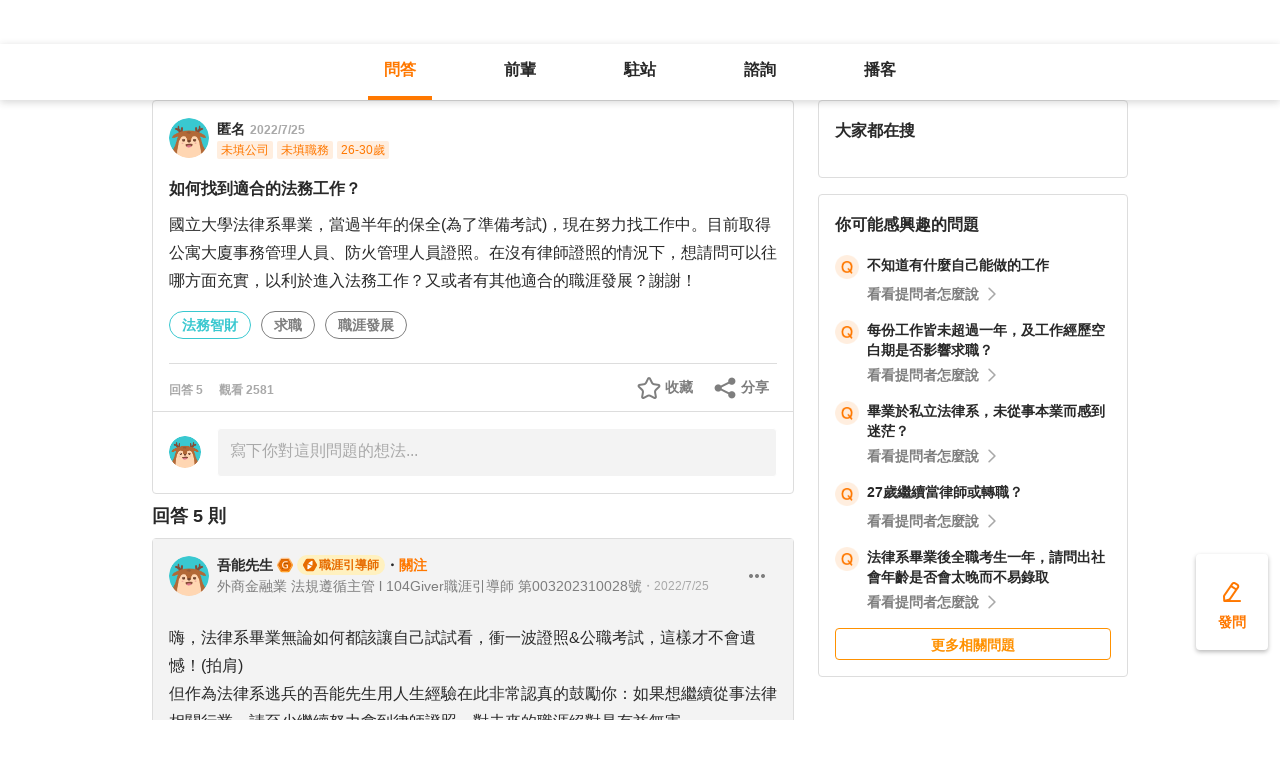

--- FILE ---
content_type: text/html; charset=utf-8
request_url: https://giver.104.com.tw/question/11ee0b69-4301-4c8c-9612-ec3aaffa5531?msgSeq=77715
body_size: 18455
content:

<!DOCTYPE html>
<html lang="zh-Hant-TW">

<head>
	<title>如何找到適合的法務工作？ - 法務智財、求職、職涯發展等職場問題｜104職涯診所</title>
	<link rel="shortcut icon" href="/asset/img/favicon.ico" type="image/ico">

	<link rel="stylesheet" href="/public/css/main.css" />

	<meta name="viewport" content="width=device-width, initial-scale=1.0, minimum-scale=1.0, user-scalable=no">

	<meta http-equiv="X-UA-Compatible" content="IE=edge">
	<meta name="description" content="國立大學法律系畢業，當過半年的保全(為了準備考試)，現在努力找工作中。目前取得公寓大廈事務管理人員、防火管理人員證照。在沒有律師證照的情況下，想請問可以往哪方面充實，以利於進入法務工作？又或者有其他適… - 看更多法務智財、求職,職涯發展等職涯問題，請上 104 職涯診所">
	<meta http-equiv="cache-control" content="no-cache" />
	<meta http-equiv="expires" content="0" />
	<meta http-equiv="pragma" content="no-cache" />
	<meta property="og:site_name" content="104 職涯診所">
	<meta property="og:image" content="https://giver.104.com.tw/asset/img/ogImg/ogImg-2002002000.jpg?v=202601">
	<meta property="og:image:width" content="1200" />
	<meta property="og:image:height" content="1200" />
	<meta property="og:type" content="website">
	<meta property="og:title" content="如何找到適合的法務工作？ - 法務智財、求職、職涯發展等職場問題｜104職涯診所">
	<meta property="og:description" content="國立大學法律系畢業，當過半年的保全(為了準備考試)，現在努力找工作中。目前取得公寓大廈事務管理人員、防火管理人員證照。在沒有律師證照的情況下，想請問可以往哪方面充實，以利於進入法務工作？又或者有其他適… - 看更多法務智財、求職,職涯發展等職涯問題，請上 104 職涯診所">
	<meta property="og:url" content="https://giver.104.com.tw/question/11ee0b69-4301-4c8c-9612-ec3aaffa5531">

	<meta name="twitter:card" content="summary_large_image">
	<meta name="twitter:title" content="如何找到適合的法務工作？ - 法務智財、求職、職涯發展等職場問題｜104職涯診所">
	<meta name="twitter:description" content="國立大學法律系畢業，當過半年的保全(為了準備考試)，現在努力找工作中。目前取得公寓大廈事務管理人員、防火管理人員證照。在沒有律師證照的情況下，想請問可以往哪方面充實，以利於進入法務工作？又或者有其他適… - 看更多法務智財、求職,職涯發展等職涯問題，請上 104 職涯診所">
	<meta name="twitter:image" content="https://giver.104.com.tw/asset/img/ogImg/ogImg-2002002000.jpg?v=202601">
	<meta name="twitter:image:alt" content="國立大學法律系畢業，當過半年的保全(為了準備考試)，現在努力找工作中。目前取得公寓大廈事務管理人員、防火管理人員證照。在沒有律師證照的情況下，想請問可以往哪方面充實，以利於進入法務工作？又或者有其他適… - 看更多法務智財、求職,職涯發展等職涯問題，請上 104 職涯診所">

	<meta name="robots" content="index,follow">
	<link rel="canonical" href="https://giver.104.com.tw/question/11ee0b69-4301-4c8c-9612-ec3aaffa5531">
</head>

<body>
	<div id="APP"><div><div id="giver_heybar"></div><img src="" style="display:none" alt="hiddenImg"/><nav class="navHeybar"><div class="mainNavHeybar"><a href="/questionList" id="h_questionList" class="tabHeybar active" data-gtm-header="Tab-問答">問答</a><a href="/giverList" id="h_giverList" class="tabHeybar" data-gtm-header="Tab-前輩">前輩</a><a href="/eventList" id="h_eventList" class="tabHeybar" data-gtm-header="Tab-駐站">駐站</a><a href="https://resume-clinic.104.com.tw/?utm_source=104&amp;utm_medium=careerclinic_door" id="h_rc" class="tabHeybar" data-gtm-header="Tab-諮詢">諮詢</a><a href="/podcast" id="h_podcast" class="tabHeybar" data-gtm-header="Tab-Podcast">播客</a></div></nav></div><section class="container" style="margin-top:56px"><div class="mobileNavTab mobileNavTab--fixed"><button id="mh_questionList" class="active" data-gtm-header="Tab-問答">問答</button><button id="mh_giverList" class="" data-gtm-header="Tab-前輩">前輩</button><button id="mh_eventList" class="" data-gtm-header="Tab-駐站">駐站</button><button id="mh_rc" class="" data-gtm-header="Tab-諮詢">諮詢</button><button id="mh_podcast" class="" data-gtm-header="Tab-podcast">播客</button></div><div class="questionDetailBreadcrumbBlock"><div class="mainBreadCrumb"><div><a href="/">職涯診所</a><span>/</span></div><div><a href="/questionList/2002002004">法務智財</a><span>/</span></div><div><a href="/question/11ee0b69-4301-4c8c-9612-ec3aaffa5531">如何找到適合的法務工作？</a></div></div></div><div class="containerMain containerMain__twoCol containerMain__twoCol--r-310"><article class="containerMain__main"><section class="askCardSocial__detail__new"><div class="askCardSocial__up__new"><p style="display:none" class="topTag">置頂</p><div class="userInfo"><div class="avatarBlock"><div class="badge"><img src="/asset/img/img-DefaultAvatar.png" class="" style="cursor:default" alt="" title=""/><img class="mentorBorder" style="display:none" src="/asset/img/img_mentor.svg" alt=""/></div></div><dl><dt><div class="nameBlock"><span class="nickname">匿名</span><div class="badgeBlock"><div style="display:none" class="mentorBadgeContainer"><img class="mentorBadgeIcon" src="../../asset/img/imgIcon/icon-career-mentor.svg" alt="mentorBadgeIcon"/><span class="mentorBadge">職涯引導師</span></div></div><span class="questionDate"><a href="https://giver.104.com.tw/question/11ee0b69-4301-4c8c-9612-ec3aaffa5531">2022/7/25</a></span></div></dt><dd style="display:"><span><p class="bgTitle" style="display:none"></p></span><div class="userTag"><span>未填公司</span><span>未填職務</span><span>26-30歲</span></div></dd></dl></div><div class="askQu"><h1 class="title">如何找到適合的法務工作？</h1><div class="ellipsis"><div><p>國立大學法律系畢業，當過半年的保全(為了準備考試)，現在努力找工作中。目前取得公寓大廈事務管理人員、防火管理人員證照。在沒有律師證照的情況下，想請問可以往哪方面充實，以利於進入法務工作？又或者有其他適合的職涯發展？謝謝！</p></div></div><div class="voteActionBlock" style="display:none"><div class="voteWarningDivPc"><p class="voteWarning" style="display:none">投票結果僅代表群眾意見，建議多方評估喔！</p></div><div class="voteInfo" style="display:"><span class="voteCount" style="display:none">0<!-- --> 人投票・</span><span class="voteEndDate">投票已結束</span></div><div class="voteWarningDivMb"><p class="voteWarning" style="display:none">投票結果僅代表群眾意見，建議多方評估喔！</p></div><button class="btnVote" data-gtm-qabtn="查看投票結果">查看投票結果</button><div class="checkVoteResult" style="display:none" data-gtm-qabtn="查看投票結果"><span>查看投票結果</span></div></div><div class="tags" data-gtm-qa="問答-點擊Tag"><span class="tagNew tagNew--first"><a href="https://giver.104.com.tw/questionList/0" id="0">法務智財</a></span><span class="tagNew"><a href="https://giver.104.com.tw/questionList/0/tag/2ysxXyXux" id="0/tag/2ysxXyXux?orderType=latest&amp;dn58=2ysxXyXux&amp;tagType=0">求職</a></span><span class="tagNew"><a href="https://giver.104.com.tw/questionList/0/tag/5PUtnSsUQr7bwmHDW" id="0/tag/5PUtnSsUQr7bwmHDW?orderType=latest&amp;dn58=5PUtnSsUQr7bwmHDW&amp;tagType=0">職涯發展</a></span></div></div><div class="socialBar"><div class="deniedAnswerBlock" style="display:none" data-gtm-qabtn="婉拒回答"><span>婉拒回答</span></div><div class="countBlock"><span class="ansCount" style="display:">回答 <!-- -->5</span><span class="viewCount" style="display:">觀看 <!-- -->2581</span></div><div class="pluginShareTip"><button class="share" data-gtm-qabtn="分享">分享</button><div class="sharePop" style="display:none"><div class="shareShelf"><dl><dt>分享到：</dt><dd><div class="icon icon--line"></div><span>Line</span></dd><dd><div class="icon icon--facebook"></div><span>FaceBook</span></dd><dd><div class="icon icon--twitter"></div><span>Twitter</span></dd><dd><div class="icon icon--copyLink"><div class="icon icon--copyLink"></div></div><span>複製連結</span></dd></dl><div class="shareBoxClose">取消</div></div></div></div><button class="attention" style="display:" data-gtm-qabtn="收藏">收藏</button></div><div class="bottomLine"></div><div class="askCardSocial__wrapReplyInput"><div class="askCardSocial__replyInput"><div class="replyInput replyInput--disable"><div class="replyInput__flex"><div class="avatarBlock"><div class="badge badge__level0--small"><img src="/asset/img/img-DefaultAvatar.png" class="" alt="" title=""/><img class="mentorBorder" style="display:none" src="/asset/img/img_mentor.svg" alt=""/></div></div><div class="replyInput__textarea"><textarea placeholder="寫下你對這則問題的想法..." readonly=""></textarea></div></div></div></div></div></div><div class="msgCountBlock" style="display:"><span>回答 <!-- -->5<!-- --> 則</span></div><div class="askCardSocial__down__new"><div class="askCardSocial__editorReplyDetail"><div class="replyUser"><a href="/profile/NDMxNjYyOA==" style="display:block"></a><div class="avatarBlock"><div class="badge"><img src="/asset/img/img-DefaultAvatar.png" class="replyUser__img" alt="" title=""/><img class="mentorBorder" style="display:none" src="/asset/img/img_mentor.svg" alt=""/></div></div><div class="replyUser__info"><div class="replyUser__name"><span class="name"><a rel="nofollow" href="/profile/NDMxNjYyOA==" style="display:block">吾能先生</a></span><div class="badgeBlock"><img class="identity" src="https://heybar.an9.104.com.tw/img/mfd/20250804174042_giver.svg" alt="Giver職涯志工"/><div style="display:flex" class="mentorBadgeContainer"><img class="mentorBadgeIcon" src="../../asset/img/imgIcon/icon-career-mentor.svg" alt="mentorBadgeIcon"/><span class="mentorBadge">職涯引導師</span></div></div><span class="follow" style="display:">・<b>關注</b></span><a style="display:none" class="date" href="/question/11ee0b69-4301-4c8c-9612-ec3aaffa5531?msgSeq=77732">・<!-- -->2022/7/25</a></div><p style="display:" class="replyUser__company"><span class="title"><a href="/profile/NDMxNjYyOA==" style="display:block"><span>外商金融業 法規遵循主管 l 104Giver職涯引導師 第003202310028號</span></a></span><a class="date" href="/question/11ee0b69-4301-4c8c-9612-ec3aaffa5531?msgSeq=77732">・<!-- -->2022/7/25</a></p></div><div class="replyUser__edit" style="display:"><ul class="tooltips tooltips--topRight tooltips--normal" style="display:none"><li><a rel="nofollow" style="display:none" href="#">刪除</a><a rel="nofollow" style="display:none" href="#">修改</a><a rel="nofollow" style="display:" href="#">檢舉</a></li></ul></div></div><div class="replyVoteTag" style="display:none"><div class="selectedIcon"></div><span></span></div><div class="replyContentTop" style="display:"></div><div class="askAns"><div class="ellipsis" style="cursor:"><div><p>嗨，法律系畢業無論如何都該讓自己試試看，衝一波證照&amp;公職考試，這樣才不會遺憾！(拍肩)<br/>但作為法律系逃兵的吾能先生用人生經驗在此非常認真的鼓勵你：如果想繼續從事法律相關行業，請至少繼續努力拿到律師證照，對未來的職涯絕對是有益無害。<br/><br/>再來進入正題：準備考試還是要吃飯，吃哪鍋飯對未來的職涯會比較有幫助？<br/>為了讓你的工作能夠得心應手以及工作比較開心，我們一定先從自己熟悉/喜歡的工作入手。<br/>請先略過保全經驗，把自己當作無工作經驗新鮮人來檢視：你在大學階段以及準備考試期間，對哪些科目比較有興趣或比較容易取得高分？<br/>法律科目多如牛毛，在這邊不一一列舉科目並分項分析喜歡甚麼科系就去應徵甚麼職缺，不過求職的時候可以朝這幾個方向來思考：<br/>1. 觀察比較熟悉的產業(例如你已經拿到的兩張證照適合做社區秘書以及職業安全衛生人員)，往該職缺或該產業的法務人員進行職缺搜尋。<br/>2. 想要繼續準備考試，所以需要能夠同時念書或者工作不忙的職缺：那可以考慮事務所工作、法官助理或者行政約聘類職缺。<br/>3. 想要往特定產業發展(但從你的問題看起來你還沒有相對偏好)：搜尋該特定產業的法務人員職缺並研究職缺的需求。對新鮮人友善的企業法務工作其實相對較少，你可能需要一些履歷上的修整跟討論以利取得offer喔!!<br/><br/>每種選擇都會有利與弊，不過大致上法律系新人能夠考慮的方向可以從以上三種延展。不從事法律相關行業也沒問題喔！但我覺得你還可以努力一下，希望可以在這行看到新星發光發熱！<br/><br/>吾能先生的履歷診療室由此去<br/>如果有需要也可以來找我聊聊 :)<br/><br/>祝求職順利!!</p></div></div></div><div style="display:"><div class="replyInteractiveCount"><div class="clapCount" style="display:">3<span>人拍手<!-- -->・</span></div><div class="affirmCount" style="display:">3<span>人肯定</span></div></div><div class="clapAnimationBlock" style="z-index:-1"><div></div></div><div class="clapTipBlock" style="display:none"><div class="clapTip"><span>拍一下，給前輩大大的鼓勵！</span><span class="close"></span></div></div><div class="newReplyAction" style="display:"><button class="replyAction__clap" data-gtm-qabtn="拍手">拍手</button><button class="replyAction__affirm" data-gtm-qabtn="肯定" style="display:">肯定</button><button class="replyAction__reply" data-gtm-qabtn="回覆">回覆</button></div><div class="replyLevel2OutsideBlock"><div class="askCardSocial__replyInput" style="display:none"><div class="replyInput"><div class="replyInput__flex"><div class="avatarBlock"><div class="badge badge__level0--small"><img src="/asset/img/img-DefaultAvatar.png" class="" alt="" title=""/><img class="mentorBorder" style="display:none" src="/asset/img/img_mentor.svg" alt=""/></div></div><div class="replyInput__textarea"><textarea placeholder="寫下你的想法..." readonly=""></textarea><i>0<!-- -->/2000</i></div></div><p class="warning"></p><div class="replyInput__btn"><button class="btn btn--small btn--primary">回覆</button></div></div></div></div><div class="askCardSocial__replyInput" style="display:none"><div class="replyInput"><div class="replyInput__flex"><div class="avatarBlock"><div class="badge badge__level0--small"><img src="/asset/img/img-DefaultAvatar.png" class="" alt="" title=""/><img class="mentorBorder" style="display:none" src="/asset/img/img_mentor.svg" alt=""/></div></div><div class="replyInput__textarea"><textarea placeholder="寫下你的想法..." readonly=""></textarea><i>0<!-- -->/2000</i></div></div><p class="warning"></p><div class="replyInput__btn"><button class="btn btn--small btn--primary">回覆</button></div></div></div></div></div><div class="askCardSocial__editorReplyDetail"><div class="replyUser"><a href="/profile/MjgyMzAyMg==" style="display:block"></a><div class="avatarBlock"><div class="badge"><img src="/asset/img/img-DefaultAvatar.png" class="replyUser__img" alt="" title=""/><img class="mentorBorder" style="display:none" src="/asset/img/img_mentor.svg" alt=""/></div></div><div class="replyUser__info"><div class="replyUser__name"><span class="name"><a rel="nofollow" href="/profile/MjgyMzAyMg==" style="display:block">Roger黃</a></span><div class="badgeBlock"><img class="identity" src="https://heybar.an9.104.com.tw/img/mfd/20250804174042_giver.svg" alt="Giver職涯志工"/><div style="display:none" class="mentorBadgeContainer"><img class="mentorBadgeIcon" src="../../asset/img/imgIcon/icon-career-mentor.svg" alt="mentorBadgeIcon"/><span class="mentorBadge">職涯引導師</span></div></div><span class="follow" style="display:">・<b>關注</b></span><a style="display:none" class="date" href="/question/11ee0b69-4301-4c8c-9612-ec3aaffa5531?msgSeq=77714">・<!-- -->2022/7/25</a></div><p style="display:" class="replyUser__company"><span class="title"><a href="/profile/MjgyMzAyMg==" style="display:block"><span>網路行銷業 HR  Supervisor</span></a></span><a class="date" href="/question/11ee0b69-4301-4c8c-9612-ec3aaffa5531?msgSeq=77714">・<!-- -->2022/7/25</a></p></div><div class="replyUser__edit" style="display:"><ul class="tooltips tooltips--topRight tooltips--normal" style="display:none"><li><a rel="nofollow" style="display:none" href="#">刪除</a><a rel="nofollow" style="display:none" href="#">修改</a><a rel="nofollow" style="display:" href="#">檢舉</a></li></ul></div></div><div class="replyVoteTag" style="display:none"><div class="selectedIcon"></div><span></span></div><div class="replyContentTop" style="display:"></div><div class="askAns"><div class="ellipsis" style="cursor:"><div><p>您好:<br/><br/>法律系畢業一般就業取向以律師/司法檢察體系/企業法務為主,前者要有證照,中者要有高考或專技資格,後者則最好需有實務資歷.<br/><br/>當然,在尚未具備證照或經驗情況下,事務所專利助理或公司人資/法務助理都屬於不錯的發展路徑。您既然曾任職大樓保全,又有相關證照,或許往房仲或建設公司契約審核、代書等方向邁進也挺合適的.<br/><br/>當然,法務相關性職工作百百種,但一般不外要任職公務體系,要參加國考錄取,想任職事務所尋求發展,專業證照必不可少,而在企業服務,能拿出涉訟專業或勞資爭議解決等相關經驗更可加分.<br/><br/>~以上提供參考喔~</p></div></div></div><div style="display:"><div class="replyInteractiveCount"><div class="clapCount" style="display:none">0<span>人拍手</span></div><div class="affirmCount" style="display:none">0<span>人肯定</span></div></div><div class="clapAnimationBlock" style="z-index:-1"><div></div></div><div class="clapTipBlock" style="display:none"><div class="clapTip"><span>拍一下，給前輩大大的鼓勵！</span><span class="close"></span></div></div><div class="newReplyAction" style="display:"><button class="replyAction__clap" data-gtm-qabtn="拍手">拍手</button><button class="replyAction__affirm" data-gtm-qabtn="肯定" style="display:">肯定</button><button class="replyAction__reply" data-gtm-qabtn="回覆">回覆</button></div><div class="replyLevel2OutsideBlock"><div class="askCardSocial__replyInput" style="display:none"><div class="replyInput"><div class="replyInput__flex"><div class="avatarBlock"><div class="badge badge__level0--small"><img src="/asset/img/img-DefaultAvatar.png" class="" alt="" title=""/><img class="mentorBorder" style="display:none" src="/asset/img/img_mentor.svg" alt=""/></div></div><div class="replyInput__textarea"><textarea placeholder="寫下你的想法..." readonly=""></textarea><i>0<!-- -->/2000</i></div></div><p class="warning"></p><div class="replyInput__btn"><button class="btn btn--small btn--primary">回覆</button></div></div></div></div><div class="askCardSocial__replyInput" style="display:none"><div class="replyInput"><div class="replyInput__flex"><div class="avatarBlock"><div class="badge badge__level0--small"><img src="/asset/img/img-DefaultAvatar.png" class="" alt="" title=""/><img class="mentorBorder" style="display:none" src="/asset/img/img_mentor.svg" alt=""/></div></div><div class="replyInput__textarea"><textarea placeholder="寫下你的想法..." readonly=""></textarea><i>0<!-- -->/2000</i></div></div><p class="warning"></p><div class="replyInput__btn"><button class="btn btn--small btn--primary">回覆</button></div></div></div></div></div><div class="askCardSocial__editorReplyDetail"><div class="replyUser"><a href="/profile/MTAzNDczMzE=" style="display:block"></a><div class="avatarBlock"><div class="badge badge__level0--small"><img src="/asset/img/img-DefaultAvatar.png" class="replyUser__img" alt="" title=""/><img class="mentorBorder" style="display:none" src="/asset/img/img_mentor.svg" alt=""/></div></div><div class="replyUser__info"><div class="replyUser__name"><span class="name"><a rel="nofollow" href="/profile/MTAzNDczMzE=" style="display:block">王心渝 Lana</a></span><div class="badgeBlock"><div style="display:none" class="mentorBadgeContainer"><img class="mentorBadgeIcon" src="../../asset/img/imgIcon/icon-career-mentor.svg" alt="mentorBadgeIcon"/><span class="mentorBadge">職涯引導師</span></div></div><span class="follow" style="display:">・<b>關注</b></span><a style="display:none" class="date" href="/question/11ee0b69-4301-4c8c-9612-ec3aaffa5531?msgSeq=77715">・<!-- -->2022/7/25</a></div><p style="display:" class="replyUser__company"><span class="title"><a href="/profile/MTAzNDczMzE=" style="display:block"><span>104人力銀行 專案企劃</span></a></span><a class="date" href="/question/11ee0b69-4301-4c8c-9612-ec3aaffa5531?msgSeq=77715">・<!-- -->2022/7/25</a></p></div><div class="replyUser__edit" style="display:"><ul class="tooltips tooltips--topRight tooltips--normal" style="display:none"><li><a rel="nofollow" style="display:none" href="#">刪除</a><a rel="nofollow" style="display:none" href="#">修改</a><a rel="nofollow" style="display:" href="#">檢舉</a></li></ul></div></div><div class="replyVoteTag" style="display:none"><div class="selectedIcon"></div><span></span></div><div class="replyContentTop" style="display:"></div><div class="askAns askAns__limitHeightLess"><div class="ellipsis" style="cursor:"><div><p>Hi,<br/><br/>針對104搜尋「法務人員」，可以搜尋到1000多筆的職缺，如果您想要深入了解行業需要的能力，可以先針對JD頁內中的內容來做分析和統整喔！<br/><br/>在這裡也提供給您工作世界的法務人員頁： <a href="https://guide.104.com.tw/wow/job/2002002004" target="_blank" rel="noopener noreferrer ugc">https://guide.104.com.tw/wow/job/2002002004</a><br/>您可以在這裡找到需要的工作技能、薪資情報、相關職缺，<br/>希望能夠對您有幫助。</p></div></div></div><div class="askCardLoginUnlock" style="margin-top:-0px"><div class="unlockBlock"><button class="unlockBtn" data-gtm-wall="登入解鎖">登入解鎖全部 <!-- -->5<!-- --> 則回答</button><p class="desc">近 2000 位各行各業的 Giver 解答</p><p class="desc">還可以一起加入討論唷！</p><div class="bottom"><p>還沒有 104 帳號嗎？ <a data-gtm-wall="註冊解鎖" href="/register?retRef=">現在去註冊</a></p></div></div></div><div style="display:none"><div class="replyInteractiveCount"><div class="clapCount" style="display:none">0<span>人拍手</span></div><div class="affirmCount" style="display:none">0<span>人肯定</span></div></div><div class="clapAnimationBlock" style="z-index:-1"><div></div></div><div class="clapTipBlock" style="display:none"><div class="clapTip"><span>拍一下，給前輩大大的鼓勵！</span><span class="close"></span></div></div><div class="newReplyAction" style="display:"><button class="replyAction__clap" data-gtm-qabtn="拍手">拍手</button><button class="replyAction__affirm" data-gtm-qabtn="肯定" style="display:">肯定</button><button class="replyAction__reply" data-gtm-qabtn="回覆">回覆</button></div><div class="replyLevel2OutsideBlock"><div class="askCardSocial__replyInput" style="display:none"><div class="replyInput"><div class="replyInput__flex"><div class="avatarBlock"><div class="badge badge__level0--small"><img src="/asset/img/img-DefaultAvatar.png" class="" alt="" title=""/><img class="mentorBorder" style="display:none" src="/asset/img/img_mentor.svg" alt=""/></div></div><div class="replyInput__textarea"><textarea placeholder="寫下你的想法..." readonly=""></textarea><i>0<!-- -->/2000</i></div></div><p class="warning"></p><div class="replyInput__btn"><button class="btn btn--small btn--primary">回覆</button></div></div></div></div><div class="askCardSocial__replyInput" style="display:none"><div class="replyInput"><div class="replyInput__flex"><div class="avatarBlock"><div class="badge badge__level0--small"><img src="/asset/img/img-DefaultAvatar.png" class="" alt="" title=""/><img class="mentorBorder" style="display:none" src="/asset/img/img_mentor.svg" alt=""/></div></div><div class="replyInput__textarea"><textarea placeholder="寫下你的想法..." readonly=""></textarea><i>0<!-- -->/2000</i></div></div><p class="warning"></p><div class="replyInput__btn"><button class="btn btn--small btn--primary">回覆</button></div></div></div></div></div></div><div class="interestedQuestionMobileBlock"><p>你可能感興趣的問題</p><div class="interestedQuestion" id="suggest_39710e8f-f190-4263-b9ca-4111e6cccdce" style="cursor:pointer" data-gtm-qa="相似問題"><div class="topBlock"><div class="leftQaImg"><img src="../../asset/img/badge-q-mark-orange.png"/></div><div class="rightContent"><div class="title"><h2><a href="/question/39710e8f-f190-4263-b9ca-4111e6cccdce">不知道有什麼自己能做的工作</a></h2></div></div></div><div class="bottomBlock"><div class="rightArrowBlock"><span>看看提問者怎麼說</span><div class="rightArrow"></div></div></div></div><div class="interestedQuestion" id="suggest_bd1ab9a5-9a65-4274-a150-68a3409905ff" style="cursor:pointer" data-gtm-qa="相似問題"><div class="topBlock"><div class="leftQaImg"><img src="../../asset/img/badge-q-mark-orange.png"/></div><div class="rightContent"><div class="title"><h2><a href="/question/bd1ab9a5-9a65-4274-a150-68a3409905ff">每份工作皆未超過一年，及工作經歷空白期是否影響求職？</a></h2></div></div></div><div class="bottomBlock"><div class="rightArrowBlock"><span>看看提問者怎麼說</span><div class="rightArrow"></div></div></div></div><div class="interestedQuestion" id="suggest_edabed78-7fba-4997-addf-84403cb3b004" style="cursor:pointer" data-gtm-qa="相似問題"><div class="topBlock"><div class="leftQaImg"><img src="../../asset/img/badge-q-mark-orange.png"/></div><div class="rightContent"><div class="title"><h2><a href="/question/edabed78-7fba-4997-addf-84403cb3b004">畢業於私立法律系，未從事本業而感到迷茫？</a></h2></div></div></div><div class="bottomBlock"><div class="rightArrowBlock"><span>看看提問者怎麼說</span><div class="rightArrow"></div></div></div></div><div class="interestedQuestion" id="suggest_3f76bc6f-5925-48bf-bc4e-8c465fe7ade7" style="cursor:pointer" data-gtm-qa="相似問題"><div class="topBlock"><div class="leftQaImg"><img src="../../asset/img/badge-q-mark-orange.png"/></div><div class="rightContent"><div class="title"><h2><a href="/question/3f76bc6f-5925-48bf-bc4e-8c465fe7ade7">27歲繼續當律師或轉職？</a></h2></div></div></div><div class="bottomBlock"><div class="rightArrowBlock"><span>看看提問者怎麼說</span><div class="rightArrow"></div></div></div></div><div class="interestedQuestion" id="suggest_5469a0d4-89f6-48df-aa89-e5e61affd39e" style="cursor:pointer" data-gtm-qa="相似問題"><div class="topBlock"><div class="leftQaImg"><img src="../../asset/img/badge-q-mark-orange.png"/></div><div class="rightContent"><div class="title"><h2><a href="/question/5469a0d4-89f6-48df-aa89-e5e61affd39e">法律系畢業後全職考生一年，請問出社會年齡是否會太晚而不易錄取</a></h2></div></div></div><div class="bottomBlock"><div class="rightArrowBlock"><span>看看提問者怎麼說</span><div class="rightArrow"></div></div></div></div><a class="btn btn--small btn--secondary" href="/questionList" data-gtm-btn="更多相關問題">更多相關問題</a></div><section class="specificList"><div class="title"><span>問題還沒被解決嗎？邀請GIVER來回答！</span><button class="close"></button></div><div class="specificList__Cards"></div><div class="arrowRightRiver" style="display:"></div><div class="arrowLeftRiver" style="display:none"></div><div class="specific__more"><a href="/giverList">查看更多職場前輩</a></div></section></section></article><article class="containerMain__right containerMain__right"><div><section class="searchCard"><div class="title">找不到想看的內容嗎？</div><div class="inputBox"><input type="text" placeholder="請輸入關鍵字，查詢相關問答或推薦 Giver"/><span class="searchIcon "></span><div class="autoCompleteBox" style="display:none"></div></div><div class="tagsBox"><h3 class="tagTitle">大家都在搜</h3></div></section><div class="ad d-none"><h3 id="ad_title">和軟體工程相關的職缺</h3><div><a class="ad_url_1" href="/questionList" target="_blank"><span id="ad_icon_1" class="d-done">急徵</span><b id="ad_job_1">【管理部】管理部行政主管【管理部】管理部行政主管【管理部】管理部行政主管【管理部】管理部行政主管</b><p id="ad_cust_1">假期國際有限公司</p></a></div><br/><br/><div><a class="ad_url_2" href="/questionList" target="_blank"><span id="ad_icon_2" class="d-done">急徵</span><b id="ad_job_2">【管理部】管理部行政主管</b><p id="ad_cust_2">假期國際有限公司假期國際有限公司假期國際有限公司假期國際有限公司假期國際有限公司假期國際有限公司假期國際有限公司</p></a></div><br/><br/><div><a class="ad_url_3" href="/questionList" target="_blank"><span id="ad_icon_3" class="d-done">急徵</span><b id="ad_job_3">【管理部】管理部行政主管</b><p id="ad_cust_3">假期國際有限公司</p></a></div><br/><br/><div><a class="ad_url_4" href="/questionList" target="_blank"><span id="ad_icon_4" class="d-done">急徵</span><b id="ad_job_4">【管理部】管理部行政主管</b><p id="ad_cust_4">假期國際有限公司</p></a></div><br/><br/><div><a class="ad_url_5" href="/questionList" target="_blank"><span id="ad_icon_5" class="d-none">急徵</span><b id="ad_job_5">【管理部】管理部行政主管</b><p id="ad_cust_5">假期國際有限公司</p></a></div></div><div class="interestedQuestionPcBlock"><p>你可能感興趣的問題</p><div class="interestedQuestion" id="suggest_39710e8f-f190-4263-b9ca-4111e6cccdce" style="cursor:pointer" data-gtm-qa="相似問題"><div class="topBlock"><div class="leftQaImg"><img src="../../asset/img/badge-q-mark-orange.png"/></div><div class="rightContent"><div class="title"><h2><a href="/question/39710e8f-f190-4263-b9ca-4111e6cccdce">不知道有什麼自己能做的工作</a></h2></div></div></div><div class="bottomBlock"><div class="rightArrowBlock"><span>看看提問者怎麼說</span><div class="rightArrow"></div></div></div></div><div class="interestedQuestion" id="suggest_bd1ab9a5-9a65-4274-a150-68a3409905ff" style="cursor:pointer" data-gtm-qa="相似問題"><div class="topBlock"><div class="leftQaImg"><img src="../../asset/img/badge-q-mark-orange.png"/></div><div class="rightContent"><div class="title"><h2><a href="/question/bd1ab9a5-9a65-4274-a150-68a3409905ff">每份工作皆未超過一年，及工作經歷空白期是否影響求職？</a></h2></div></div></div><div class="bottomBlock"><div class="rightArrowBlock"><span>看看提問者怎麼說</span><div class="rightArrow"></div></div></div></div><div class="interestedQuestion" id="suggest_edabed78-7fba-4997-addf-84403cb3b004" style="cursor:pointer" data-gtm-qa="相似問題"><div class="topBlock"><div class="leftQaImg"><img src="../../asset/img/badge-q-mark-orange.png"/></div><div class="rightContent"><div class="title"><h2><a href="/question/edabed78-7fba-4997-addf-84403cb3b004">畢業於私立法律系，未從事本業而感到迷茫？</a></h2></div></div></div><div class="bottomBlock"><div class="rightArrowBlock"><span>看看提問者怎麼說</span><div class="rightArrow"></div></div></div></div><div class="interestedQuestion" id="suggest_3f76bc6f-5925-48bf-bc4e-8c465fe7ade7" style="cursor:pointer" data-gtm-qa="相似問題"><div class="topBlock"><div class="leftQaImg"><img src="../../asset/img/badge-q-mark-orange.png"/></div><div class="rightContent"><div class="title"><h2><a href="/question/3f76bc6f-5925-48bf-bc4e-8c465fe7ade7">27歲繼續當律師或轉職？</a></h2></div></div></div><div class="bottomBlock"><div class="rightArrowBlock"><span>看看提問者怎麼說</span><div class="rightArrow"></div></div></div></div><div class="interestedQuestion" id="suggest_5469a0d4-89f6-48df-aa89-e5e61affd39e" style="cursor:pointer" data-gtm-qa="相似問題"><div class="topBlock"><div class="leftQaImg"><img src="../../asset/img/badge-q-mark-orange.png"/></div><div class="rightContent"><div class="title"><h2><a href="/question/5469a0d4-89f6-48df-aa89-e5e61affd39e">法律系畢業後全職考生一年，請問出社會年齡是否會太晚而不易錄取</a></h2></div></div></div><div class="bottomBlock"><div class="rightArrowBlock"><span>看看提問者怎麼說</span><div class="rightArrow"></div></div></div></div><a class="btn btn--small btn--secondary" href="/questionList" data-gtm-btn="更多相關問題">更多相關問題</a></div></div></article></div></section><div class="overLay overLay--toast" style="display:none"><div class="toast"></div></div><div><div class="goToAsk" data-gtm-nav="發問-move" style="display:"><span class="askPcText">發問</span><div style="display:none" class="askTooltip"><span>免費！任何雜症前輩解</span><span class="close"></span></div></div><div class="goToAskMobileSmall" data-gtm-nav="發問-move" style="display:none"><div class="askTooltip" style="display:none"><span>免費！任何雜症前輩解</span><span class="close"></span></div></div><div class="goToAskMobileLarge" data-gtm-nav="發問-move" style="display:"><span class="largeAskPcText">發問</span><div class="askTooltip" style="display:none"><span>免費！任何雜症前輩解</span><span class="close"></span></div></div><div class="goToTop" style="display:none"><span>返回頂部</span></div><div class="goToTopMobile" style="display:none"></div></div><div class="footer"><div class="service"><a href="/sitemap">服務總覽</a></div><div class="companyInfo"><span class="content">一零四資訊科技股份有限公司 版權所有 © <!-- -->2026</span></div><a href="https://tls.support.104.com.tw/" style="display:block"><div class="tlsNotSupported">2021-10-01 起停止支援 TLS 1.1</div></a></div></div>
	<div id="app-footer"></div>

	<script type="text/javascript" charset="utf-8">
		/* eslint-disable */
		window.serverInfo = {"isLogin":false,"pid":"","nickname":"","companyName":"","jobTitle":"","indCatNo":0,"jobCatNo":0,"birthday":0,"expPeriod":0,"imgFileid":"","blacklistMk":0,"isGlory":0,"description":"","acCenter":"https://accounts.104.com.tw","adminPid":"MTAyNzU5MjM=","main104":"104.com.tw","mobile104":"m.104.com.tw","pda104":"pda.104.com.tw","nabi104":"nabi.104.com.tw/?utm_source=giver&utm_medium=headbar","resume104":"https://resume-clinic.104.com.tw/?utm_source=104&utm_medium=careerclinic_headbar","reviews104":"https://reviews.104.com.tw","guide104":"https://guide.104.com.tw/personality?utm_source=giver&utm_medium=headbar","excludeSpecificPid":["LTE=","LTI=","MTAyNzU5MjM=","MTM3OTYwMzQ=","MTM0MjM2OTY=","MTM0MjM2ODQ=","MTE4MDM2Mg==","OTc2NDcyMg==","MTE2ODI4NzA="],"hadRecommend":false,"question":{"questionId":"11ee0b69-4301-4c8c-9612-ec3aaffa5531","pid":"ZkhJMStvc3loNFQwOWFIcStNdGVxdz09","userIndustryNo":1008001001,"userJobCatNo":2002002004,"userJobExpTime":1,"userBirthday":852048000000,"jobCatNo":2002002004,"title":"如何找到適合的法務工作？","content":"國立大學法律系畢業，當過半年的保全(為了準備考試)，現在努力找工作中。目前取得公寓大廈事務管理人員、防火管理人員證照。在沒有律師證照的情況下，想請問可以往哪方面充實，以利於進入法務工作？又或者有其他適合的職涯發展？謝謝！","createdate":1658713723000,"modifydate":null,"anonymous":true,"memberInfo":{"nickname":"aTCOBUAYa3Z1EGoB1D4OPw==","companyName":"","jobTitle":"","imgFileid":"Xu+pNUxwp7AIUBgCzQy8t4xaMcpVgfec2rXSAAvd22lNY8ie70Qz5J+DpNRXl4oC","pid":"ZkhJMStvc3loNFQwOWFIcStNdGVxdz09","createdate":-1,"modifydate":-1,"indCatNo":1008001001,"jobCatNo":2002002004,"expPeriod":1,"birthday":852048000000,"description":"","isActive":true,"tagMembers":[],"isGlory":0,"blacklistMk":false,"headshotUrl":"https://heybar.an9.104.com.tw/resource/smk7JLTEZ4vv8CMnNd2m7kMnXDX2x3pUpMPcnH1x4HSE9jgoAutsLxkEiRPkTdxFgr7ny9QEV9moopjbUAQ69MM","badges":[]},"viewCount":2581,"attentionCount":0,"isAttention":false,"replyCount":5,"tagInfos":[{"displayName":"求職","tagName":"求職","tagType":0,"tagFrom":0},{"displayName":"職涯發展","tagName":"職涯發展","tagType":0,"tagFrom":0}],"replyInfos":[{"msgSeq":"77732","pkey":"11ee0b69-4301-4c8c-9612-ec3aaffa5531","modifier":"NDMxNjYyOA==","message":"嗨，法律系畢業無論如何都該讓自己試試看，衝一波證照&公職考試，這樣才不會遺憾！(拍肩)\n但作為法律系逃兵的吾能先生用人生經驗在此非常認真的鼓勵你：如果想繼續從事法律相關行業，請至少繼續努力拿到律師證照，對未來的職涯絕對是有益無害。\n\n再來進入正題：準備考試還是要吃飯，吃哪鍋飯對未來的職涯會比較有幫助？\n為了讓你的工作能夠得心應手以及工作比較開心，我們一定先從自己熟悉/喜歡的工作入手。\n請先略過保全經驗，把自己當作無工作經驗新鮮人來檢視：你在大學階段以及準備考試期間，對哪些科目比較有興趣或比較容易取得高分？\n法律科目多如牛毛，在這邊不一一列舉科目並分項分析喜歡甚麼科系就去應徵甚麼職缺，不過求職的時候可以朝這幾個方向來思考：\n1. 觀察比較熟悉的產業(例如你已經拿到的兩張證照適合做社區秘書以及職業安全衛生人員)，往該職缺或該產業的法務人員進行職缺搜尋。\n2. 想要繼續準備考試，所以需要能夠同時念書或者工作不忙的職缺：那可以考慮事務所工作、法官助理或者行政約聘類職缺。\n3. 想要往特定產業發展(但從你的問題看起來你還沒有相對偏好)：搜尋該特定產業的法務人員職缺並研究職缺的需求。對新鮮人友善的企業法務工作其實相對較少，你可能需要一些履歷上的修整跟討論以利取得offer喔!!\n\n每種選擇都會有利與弊，不過大致上法律系新人能夠考慮的方向可以從以上三種延展。不從事法律相關行業也沒問題喔！但我覺得你還可以努力一下，希望可以在這行看到新星發光發熱！\n\n吾能先生的履歷診療室由此去\n如果有需要也可以來找我聊聊 :)\n\n祝求職順利!!","htmlContent":"<p>嗨，法律系畢業無論如何都該讓自己試試看，衝一波證照&amp;公職考試，這樣才不會遺憾！(拍肩)</p><p>但作為法律系逃兵的吾能先生用人生經驗在此非常認真的鼓勵你：如果想繼續從事法律相關行業，請至少繼續努力拿到律師證照，對未來的職涯絕對是有益無害。</p><p><br></p><p>再來進入正題：準備考試還是要吃飯，吃哪鍋飯對未來的職涯會比較有幫助？</p><p>為了讓你的工作能夠得心應手以及工作比較開心，我們一定先從自己熟悉/喜歡的工作入手。</p><p>請先略過保全經驗，把自己當作無工作經驗新鮮人來檢視：你在大學階段以及準備考試期間，對哪些科目比較有興趣或比較容易取得高分？</p><p>法律科目多如牛毛，在這邊不一一列舉科目並分項分析喜歡甚麼科系就去應徵甚麼職缺，不過求職的時候可以朝這幾個方向來思考：</p><p>1. 觀察比較熟悉的產業(例如你已經拿到的兩張證照適合做社區秘書以及職業安全衛生人員)，往該職缺或該產業的法務人員進行職缺搜尋。</p><p>2. 想要繼續準備考試，所以需要能夠同時念書或者工作不忙的職缺：那可以考慮事務所工作、法官助理或者行政約聘類職缺。</p><p>3. 想要往特定產業發展(但從你的問題看起來你還沒有相對偏好)：搜尋該特定產業的法務人員職缺並研究職缺的需求。對新鮮人友善的企業法務工作其實相對較少，你可能需要一些履歷上的修整跟討論以利取得offer喔!!</p><p><br></p><p>每種選擇都會有利與弊，不過大致上法律系新人能夠考慮的方向可以從以上三種延展。不從事法律相關行業也沒問題喔！但我覺得你還可以努力一下，希望可以在這行看到新星發光發熱！</p><p><br></p><p>吾能先生的履歷診療室<a href=\"https://resume-clinic.104.com.tw/check/2yjUoqKwwM\" rel=\"noopener noreferrer\" target=\"_blank\">由此去</a></p><figure class=\"parseUrl\" dataurl-url=\"https://resume-clinic.104.com.tw/img/resume.png\" dataurl-title=\"履歷診療室 - 吾能先生 免費一對一線上履歷健診\" dataurl-desc=\"履歷怎麼寫才能獲企業邀約面試？企業人資與主管免費一對一履歷健檢。104 履歷診療室還提供模擬面試，帶你突破各種面試問題。每 3 人就有 2 人履歷健診後面試邀約增加、立即找到工作，91% 新鮮人提升履歷自傳技巧，88% 新鮮人提高求職自信心。\" contenteditable=\"false\" dataurl-id=\"url_https://resume-clinic.104.com.tw/check/2yjUoqKwwM_72\" dataurl-link=\"https://resume-clinic.104.com.tw/check/2yjUoqKwwM\"><div class=\"parseUrl__img\"><img src=\"https://resume-clinic.104.com.tw/img/resume.png\"></div><div class=\"parseUrl__content\"><p class=\"title\">https://resume-clinic.104.com.tw/check/2yjUoqKwwM</p><p class=\"desc\">履歷診療室 - 吾能先生 免費一對一線上履歷健診</p></div></div></figure><p>如果有需要也可以來找我聊聊 :)</p><p><br></p><p>祝求職順利!!</p><p><br></p><p><br></p><p><br></p>","createdate":1658720475000,"modifydate":1658720501000,"anonymous":false,"topMsgSeq":"0","memberInfo":{"nickname":"吾能先生","companyName":"外商金融業","jobTitle":"法規遵循主管 l 104Giver職涯引導師 第003202310028號","imgFileid":"836b0b5d1b5f4b49971bf234418ae1f811","pid":"NDMxNjYyOA==","createdate":1596468499000,"modifydate":1749638782000,"indCatNo":1004000000,"jobCatNo":2002002000,"expPeriod":1,"birthday":441734400000,"description":"We do not learn from experience... we learn from reflecting on experience.  - John Dewey \n可以到懶得經營的FB專業\"吾能先生的碎碎念\"聊聊喔","isActive":true,"tagMembers":[],"isGlory":1,"blacklistMk":false,"headshotUrl":"https://heybar.an9.104.com.tw/resource/Lya4fdKcHKqEW9nFjTZBq3KR12KNWXZ2WN4pCH3S7LCpZLjBhRMGvLFguGh5RHdZad3EoS6brabBcEqveDVbeYo","identity":{"identity":"giver","name":"Giver職涯志工","pic_url":"https://heybar.an9.104.com.tw/img/mfd/20250804174042_giver.svg","description":"來自各領域的專業工作者，只要有意願分享其職場經驗幫助他人，主動向 104 BeAGiver 團隊提出申請並經審核認證後，即具此身分，能於<a href=\"https://resume-clinic.104.com.tw/\" target=\"_blank\" rel=\"noopener noreferrer\">履歷診療室</a>、<a href=\"https://giver.104.com.tw/questionList/0?orderType=latest\" target=\"_blank\" rel=\"noopener noreferrer\">職涯診所</a>提供服務。深入瞭解<a href=\"https://beagiver.104.com.tw/service\" target=\"_blank\" rel=\"noopener noreferrer\">Giver</a>。","create_date":"2021-05-14T13:32:21"},"isCounselor":1,"badges":[{"badge":"giver_counselor","name":"職涯引導師 ","pic_url":"https://heybar.an9.104.com.tw/img/mfd/20250804174131_giver_counselor.svg","description":"職涯引導師可有效協助他人進行職涯探索，找到天賦與潛藏的職能優勢，協助其求職準備、發展生涯規劃。","is_exposure":true,"create_date":"2023-12-20T00:00:00"},{"badge":"giver_dedicated","name":"最常服務Giver","pic_url":"https://heybar.an9.104.com.tw/img/mfd/20250804174214_giver_delicated.svg","description":"近 3 個月有進行任一職涯服務 (如<a href=\"https://resume-clinic.104.com.tw/\" target=\"_blank\" rel=\"noopener noreferrer\">履歷診療室</a>、<a href=\"https://giver.104.com.tw/questionList/0?orderType=latest\" target=\"_blank\" rel=\"noopener noreferrer\">職涯診所</a>、實體服務等)，且連續每月有服務。深入瞭解<a href=\"https://beagiver.104.com.tw/service\" target=\"_blank\" rel=\"noopener noreferrer\">Giver</a>","is_exposure":true,"create_date":"2025-08-06T18:19:39"},{"badge":"giver_outstanding","name":"優質推薦Giver","pic_url":"https://heybar.an9.104.com.tw/img/mfd/20250804174301_giver_outstanding.svg","description":"具備豐富職涯服務經驗，能提供求職者具體建議、協助釐清問題，由 104 BeAGiver 團隊審核認證。深入瞭解<a href=\"https://beagiver.104.com.tw/service\" target=\"_blank\" rel=\"noopener noreferrer\">Giver</a>。","is_exposure":true,"create_date":"2025-08-06T18:19:03"}]},"isClap":false,"isThank":false,"thankCount":3,"clapCount":3,"multiMedia":[],"voteOption":null,"level2Reply":[]},{"msgSeq":"77714","pkey":"11ee0b69-4301-4c8c-9612-ec3aaffa5531","modifier":"MjgyMzAyMg==","message":"您好:\n\n法律系畢業一般就業取向以律師/司法檢察體系/企業法務為主,前者要有證照,中者要有高考或專技資格,後者則最好需有實務資歷.\n\n當然,在尚未具備證照或經驗情況下,事務所專利助理或公司人資/法務助理都屬於不錯的發展路徑。您既然曾任職大樓保全,又有相關證照,或許往房仲或建設公司契約審核、代書等方向邁進也挺合適的.\n\n當然,法務相關性職工作百百種,但一般不外要任職公務體系,要參加國考錄取,想任職事務所尋求發展,專業證照必不可少,而在企業服務,能拿出涉訟專業或勞資爭議解決等相關經驗更可加分.\n\n~以上提供參考喔~","htmlContent":"<p>您好:</p><p><br></p><p>法律系畢業一般就業取向以律師/司法檢察體系/企業法務為主,前者要有證照,中者要有高考或專技資格,後者則最好需有實務資歷.</p><p><br></p><p>當然,在尚未具備證照或經驗情況下,事務所專利助理或公司人資/法務助理都屬於不錯的發展路徑。您既然曾任職大樓保全,又有相關證照,或許往房仲或建設公司契約審核、代書等方向邁進也挺合適的.</p><p><br></p><p>當然,法務相關性職工作百百種,但一般不外要任職公務體系,要參加國考錄取,想任職事務所尋求發展,專業證照必不可少,而在企業服務,能拿出涉訟專業或勞資爭議解決等相關經驗更可加分.</p><p><br></p><p>~以上提供參考喔~</p>","createdate":1658717215000,"modifydate":1658717215000,"anonymous":false,"topMsgSeq":"0","memberInfo":{"nickname":"Roger黃","companyName":"網路行銷業","jobTitle":"HR  Supervisor","imgFileid":"067821dc8fdd45daadce117b9f384a6c11","pid":"MjgyMzAyMg==","createdate":1580722450000,"modifydate":1743309283000,"indCatNo":1009007000,"jobCatNo":2001002000,"expPeriod":1,"birthday":-220953600000,"description":"人生職涯發展不免會經歷各種衝擊與起伏,\n勿因一時之波瀾遂自毀其壯志,待揚帆再啟,\n終有機會再次踏上希望的坦途! ","isActive":true,"tagMembers":[],"isGlory":1,"blacklistMk":false,"headshotUrl":"https://heybar.an9.104.com.tw/resource/2e7iKTwrrmt1EodjYHnsFkv3xN4o2dVw6vzUkwsGLpv7GRzDttBgBN5YbiokT6wndm9VMhwkZQXuhjWvB5LA7mzk","identity":{"identity":"giver","name":"Giver職涯志工","pic_url":"https://heybar.an9.104.com.tw/img/mfd/20250804174042_giver.svg","description":"來自各領域的專業工作者，只要有意願分享其職場經驗幫助他人，主動向 104 BeAGiver 團隊提出申請並經審核認證後，即具此身分，能於<a href=\"https://resume-clinic.104.com.tw/\" target=\"_blank\" rel=\"noopener noreferrer\">履歷診療室</a>、<a href=\"https://giver.104.com.tw/questionList/0?orderType=latest\" target=\"_blank\" rel=\"noopener noreferrer\">職涯診所</a>提供服務。深入瞭解<a href=\"https://beagiver.104.com.tw/service\" target=\"_blank\" rel=\"noopener noreferrer\">Giver</a>。","create_date":"2021-05-14T13:29:37"},"isCounselor":0,"badges":[{"badge":"giver_dedicated","name":"最常服務Giver","pic_url":"https://heybar.an9.104.com.tw/img/mfd/20250804174214_giver_delicated.svg","description":"近 3 個月有進行任一職涯服務 (如<a href=\"https://resume-clinic.104.com.tw/\" target=\"_blank\" rel=\"noopener noreferrer\">履歷診療室</a>、<a href=\"https://giver.104.com.tw/questionList/0?orderType=latest\" target=\"_blank\" rel=\"noopener noreferrer\">職涯診所</a>、實體服務等)，且連續每月有服務。深入瞭解<a href=\"https://beagiver.104.com.tw/service\" target=\"_blank\" rel=\"noopener noreferrer\">Giver</a>","is_exposure":true,"create_date":"2025-08-06T18:19:35"},{"badge":"giver_outstanding","name":"優質推薦Giver","pic_url":"https://heybar.an9.104.com.tw/img/mfd/20250804174301_giver_outstanding.svg","description":"具備豐富職涯服務經驗，能提供求職者具體建議、協助釐清問題，由 104 BeAGiver 團隊審核認證。深入瞭解<a href=\"https://beagiver.104.com.tw/service\" target=\"_blank\" rel=\"noopener noreferrer\">Giver</a>。","is_exposure":true,"create_date":"2025-08-06T18:18:57"}]},"isClap":false,"isThank":false,"thankCount":0,"clapCount":0,"multiMedia":[],"voteOption":null,"level2Reply":[]},{"msgSeq":"77715","pkey":"11ee0b69-4301-4c8c-9612-ec3aaffa5531","modifier":"MTAzNDczMzE=","message":"Hi,\n\n針對104搜尋「法務人員」，可以搜尋到1000多筆的職缺，如果您想要深入了解行業需要的能力，可以先針對JD頁內中的內容來做分析和統整喔！\n\n在這裡也提供給您工作世界的法務人員頁：https://guide.104.com.tw/wow/job/2002002004\n您可以在這裡找到需要的工作技能、薪資情報、相關職缺，\n希望能夠對您有幫助。","htmlContent":"<p>Hi,</p><p><br></p><p>針對104搜尋「法務人員」，可以搜尋到1000多筆的職缺，如果您想要深入了解行業需要的能力，可以先針對JD頁內中的內容來做分析和統整喔！</p><p><br></p><p>在這裡也提供給您工作世界的法務人員頁：<a href=\"https://guide.104.com.tw/wow/job/2002002004\" rel=\"noopener noreferrer\" target=\"_blank\">https://guide.104.com.tw/wow/job/2002002004</a></p><p>您可以在這裡找到需要的工作技能、薪資情報、相關職缺，</p><p>希望能夠對您有幫助。</p><figure class=\"parseUrl\" contenteditable=\"false\" dataurl-id=\"url_https://guide.104.com.tw/wow/job/2002002004_51\" dataurl-link=\"https://guide.104.com.tw/wow/job/2002002004\" dataurl-url=\"/asset/img/Img_DefaultURL.jpg\" dataurl-title=\"法務人員的職業介紹－104工作世界\" dataurl-desc=\"工作內容為協助顧客進行法律文書的擬定、檢查，並協助執行契約、法律文件。 。法務人員就職者，大學佔70%。5~10年佔36%，男性佔52%，30-34歲佔27%。你可依照這些統計資訊，了解這個職務的工作內容。\"><div class=\"parseUrl__img\"><img src=\"/asset/img/Img_DefaultURL.jpg\"></div><div class=\"parseUrl__content\"><p class=\"title\">https://guide.104.com.tw/wow/job/2002002004</p><p class=\"desc\">法務人員的職業介紹－104工作世界</p></div></div></figure><p><br></p>","createdate":1658717513000,"modifydate":1658717513000,"anonymous":false,"topMsgSeq":"0","memberInfo":{"nickname":"王心渝 Lana","companyName":"104人力銀行","jobTitle":"專案企劃","imgFileid":"7c7e0adbb39b4c4682dda6b9233349d711","pid":"MTAzNDczMzE=","createdate":1627360802000,"modifydate":1766042651000,"indCatNo":1001001003,"jobCatNo":2004003004,"expPeriod":1,"birthday":883584000000,"description":"\"Shoot for the moon. \nEven if you miss, \nYou’ll land among the stars. \"\n文學系畢業，教授曾說筆就是妳的武器，\n畢業後卻拿著電腦和麥克風工作，\n樂衷於行銷、主持、文字經營間遊走。\n\n【現任】\nBeAGiver 專案企劃\n\n【過往經歷】\n進口汽車業行銷企劃\n台灣水泥公司人資實習生","isActive":true,"tagMembers":[],"isGlory":0,"blacklistMk":false,"headshotUrl":"https://heybar.an9.104.com.tw/resource/4UQFcuvjNUdF4bvP2zTKAeFbwqqnv1BEnispeaNJxkKfKbhyxk8kA3b5dwHQUaRjxxMyo7dbYd6ohDdS8FJy9sgi","identity":{},"isCounselor":0,"badges":[]},"isClap":false,"isThank":false,"thankCount":0,"clapCount":0,"multiMedia":[],"voteOption":null,"level2Reply":[]},{"msgSeq":"77721","pkey":"11ee0b69-4301-4c8c-9612-ec3aaffa5531","modifier":"MzcwMjQz","message":"你好,我覺得你可能得先思考一下你想往哪一個產業發展,目前法務職缺最多的還是在金融服務業與科技業/製造業這兩大塊,但也有不少其他產業仍有法務相關職缺,但專業技能與語言能力很重要,可以參考TIPA或是台灣金融研訓院的相關教育訓練或是證照考試(專利  商標   債催  股務  內控內稽  無形資產評價 資安資恐等),都是可以充實的方向,法學資料庫的檢索能力  契約與相關函文等的撰寫能力均很重要  ps:把履歷寫好是首要條件,建議好好寫你的履歷\n以上供你參考","htmlContent":"<p>你好,我覺得你可能得先思考一下你想往哪一個產業發展,目前法務職缺最多的還是在金融服務業與科技業/製造業這兩大塊,但也有不少其他產業仍有法務相關職缺,但專業技能與語言能力很重要,可以參考TIPA或是台灣金融研訓院的相關教育訓練或是證照考試(專利  商標   債催  股務  內控內稽  無形資產評價 資安資恐等),都是可以充實的方向,法學資料庫的檢索能力  契約與相關函文等的撰寫能力均很重要  ps:把履歷寫好是首要條件,建議好好寫你的履歷</p><p>以上供你參考</p>","createdate":1658718673000,"modifydate":1658718673000,"anonymous":false,"topMsgSeq":"0","memberInfo":{"nickname":"周建誠","companyName":"明景法律事務所","jobTitle":"資深法務經理","imgFileid":"b50487d7a517401485e097c3dff416fc11","pid":"MzcwMjQz","createdate":1577277490000,"modifydate":1765949468000,"indCatNo":1008001001,"jobCatNo":2002002001,"expPeriod":1,"birthday":378662400000,"description":"*企業端＋法律端的跨界型PM類顧問／法務／講師\n*創業法務陪跑教練\n*餐飲/食品業法規及安全稽核專家\n•僑務委員會2025年全球青商潛力之星輔導業師 \n•TPIPAS個人資料內評師及管理師\n•專科以上學校講師\n•仲裁協會調解人\n•勞動教育專業人員\n•FSSC/ISO22000稽核員/Haccp食品安全衛生訓練合格\n•文化部文創產業中介經紀人","isActive":true,"tagMembers":[],"isGlory":1,"blacklistMk":false,"headshotUrl":"https://heybar.an9.104.com.tw/resource/4yt7CPFnS9Zbp3h5y7BjqrALYghJPFjnhnEWvFPHyGLrZLkQJK7vkEFu9LLhvtPGG6piG4JifsYxXu4u9AvYgeQv","identity":{"identity":"giver","name":"Giver職涯志工","pic_url":"https://heybar.an9.104.com.tw/img/mfd/20250804174042_giver.svg","description":"來自各領域的專業工作者，只要有意願分享其職場經驗幫助他人，主動向 104 BeAGiver 團隊提出申請並經審核認證後，即具此身分，能於<a href=\"https://resume-clinic.104.com.tw/\" target=\"_blank\" rel=\"noopener noreferrer\">履歷診療室</a>、<a href=\"https://giver.104.com.tw/questionList/0?orderType=latest\" target=\"_blank\" rel=\"noopener noreferrer\">職涯診所</a>提供服務。深入瞭解<a href=\"https://beagiver.104.com.tw/service\" target=\"_blank\" rel=\"noopener noreferrer\">Giver</a>。","create_date":"2021-05-14T13:24:29"},"isCounselor":1,"badges":[{"badge":"giver_counselor","name":"職涯引導師 ","pic_url":"https://heybar.an9.104.com.tw/img/mfd/20250804174131_giver_counselor.svg","description":"職涯引導師可有效協助他人進行職涯探索，找到天賦與潛藏的職能優勢，協助其求職準備、發展生涯規劃。","is_exposure":true,"create_date":"2023-12-20T00:00:00"},{"badge":"giver_dedicated","name":"最常服務Giver","pic_url":"https://heybar.an9.104.com.tw/img/mfd/20250804174214_giver_delicated.svg","description":"近 3 個月有進行任一職涯服務 (如<a href=\"https://resume-clinic.104.com.tw/\" target=\"_blank\" rel=\"noopener noreferrer\">履歷診療室</a>、<a href=\"https://giver.104.com.tw/questionList/0?orderType=latest\" target=\"_blank\" rel=\"noopener noreferrer\">職涯診所</a>、實體服務等)，且連續每月有服務。深入瞭解<a href=\"https://beagiver.104.com.tw/service\" target=\"_blank\" rel=\"noopener noreferrer\">Giver</a>","is_exposure":true,"create_date":"2025-08-06T18:19:23"},{"badge":"giver_outstanding","name":"優質推薦Giver","pic_url":"https://heybar.an9.104.com.tw/img/mfd/20250804174301_giver_outstanding.svg","description":"具備豐富職涯服務經驗，能提供求職者具體建議、協助釐清問題，由 104 BeAGiver 團隊審核認證。深入瞭解<a href=\"https://beagiver.104.com.tw/service\" target=\"_blank\" rel=\"noopener noreferrer\">Giver</a>。","is_exposure":true,"create_date":"2025-08-06T18:18:42"}]},"isClap":false,"isThank":false,"thankCount":1,"clapCount":2,"multiMedia":[],"voteOption":null,"level2Reply":[]},{"msgSeq":"77867","pkey":"11ee0b69-4301-4c8c-9612-ec3aaffa5531","modifier":"MTAyNTk2MzM=","message":"有關您提到的問題，上方幾位前輩講的都很好，在這裡有一點小小的建議，供您參考：\n關於您提到如何找到適合法務的工作，我想職場上各種產業類型，需求法務人員所在都有，例如：證券金融、專利侵害、人資勞動、土地交易….等等種類繁多，有些在您就學的時候可能就有選修或必修過相關的學科，但真正應用到職場的時候，每每略嫌不足，您可能需要再針對您適合或有興趣的產業或職務，再多加研究或取得相關的證照，會更適合並增加您在職場上的競爭力，建議您可以多加思考，問問自己的興趣在哪裡，再針對該產業提升自己的職能，以上拙見，提供您參考。","htmlContent":"<p>有關您提到的問題，上方幾位前輩講的都很好，在這裡有一點小小的建議，供您參考：</p><p>關於您提到如何找到適合法務的工作，我想職場上各種產業類型，需求法務人員所在都有，例如：證券金融、專利侵害、人資勞動、土地交易….等等種類繁多，有些在您就學的時候可能就有選修或必修過相關的學科，但真正應用到職場的時候，每每略嫌不足，您可能需要再針對您適合或有興趣的產業或職務，再多加研究或取得相關的證照，會更適合並增加您在職場上的競爭力，建議您可以多加思考，問問自己的興趣在哪裡，再針對該產業提升自己的職能，以上拙見，提供您參考。</p>","createdate":1658819103000,"modifydate":1658819103000,"anonymous":false,"topMsgSeq":"0","memberInfo":{"nickname":"SuEric","companyName":"網路資訊平台","jobTitle":"資深經理","imgFileid":"4218527a7ac24b6983e27be841c9a61411","pid":"MTAyNTk2MzM=","createdate":1598409920000,"modifydate":1766044079000,"indCatNo":0,"jobCatNo":0,"expPeriod":-1,"birthday":-1000,"description":"在104人力銀行工作多年，因為業務的關係，可以看到很多徵才廠商與求職者間發生的奇聞軼事，並從中獲得不少的感想與啟發。期望經由多年在實務上的經驗，可以提供104學習精靈教室的好朋友們一些幫助。","isActive":true,"tagMembers":[],"isGlory":0,"blacklistMk":false,"headshotUrl":"https://heybar.an9.104.com.tw/resource/4BqBwuAJNnGW2JScY37DANM6i1kUwBnbbqJ8RcPswE5bGtuPr7QFVsscwp8H1wNiMVbWSWKMpKH9qukQws4tmUvf","identity":{},"isCounselor":0,"badges":[]},"isClap":false,"isThank":false,"thankCount":0,"clapCount":0,"multiMedia":[],"voteOption":null,"level2Reply":[]}],"specifics":[],"assignee":null,"category":1,"voteEndDate":null,"voteOptions":[],"suggestQuestions":[{"questionId":"39710e8f-f190-4263-b9ca-4111e6cccdce","pid":"MzJBdkhkSlRxVEdrdjJvM3FaQXNUUT09","userIndustryNo":1011002002,"userJobCatNo":2012001012,"userJobExpTime":1,"userBirthday":536428800000,"jobCatNo":2012001012,"title":"不知道有什麼自己能做的工作","content":"私立大學法律系畢業，做過法務助理和估算助理，都不專精，沒有證照，做過的工作都做得很慢，無法掌握自己的工作時間，同事和主管們都說，我看得太細，改不過來，每份工作最後都慘淡收場。\n萬念俱灰，辭職近一年了，還是走不出去。\n因為求學期和就業後，長期承受冷暴力，導致遇到特定情境就會不受控的掉淚、注意力渙散等，這些讓我很困擾。曾經有三次在被冷暴利後各強撐一年，努力想改變，但是都失敗了。\n\n不知道自己問題出在哪裡，但是很想改變，請問有什麼建議嗎？謝謝。","createdate":1643285953000,"modifydate":null,"anonymous":true,"memberInfo":{"nickname":"h2xY1oHbq04Mhl59FCVzmg==","companyName":"lNQM3hNKbgfmxx0iDyIHDj/PG64HrZSvvqczszs+FsM=","jobTitle":"dAZ/Gfhs/PnzUWfB+ZXuPw==","imgFileid":"xyjjlCDR6ISIOuYp2odKoUOqFK06YDv1awiVJDXZZXyoUclylZxcq0bcuHYxg5/h","pid":"MzJBdkhkSlRxVEdrdjJvM3FaQXNUUT09","createdate":-1,"modifydate":-1,"indCatNo":1011002002,"jobCatNo":2012001012,"expPeriod":1,"birthday":536428800000,"description":"","isActive":true,"tagMembers":[],"isGlory":0,"blacklistMk":false,"headshotUrl":"https://heybar.an9.104.com.tw/resource/43Xhq8WFgX7oBiDtJHMZ3bkTm82TTRjL1Pou9eSZv1rCjz7WxVs1PDjzMFccP9SPAag36tP4hZL7VoMH4R1QX55c","badges":[]},"viewCount":2121,"attentionCount":0,"isAttention":false,"replyCount":5,"tagInfos":[{"displayName":"學經歷背景","tagName":"學經歷背景","tagType":0,"tagFrom":0},{"displayName":"技能需求","tagName":"技能需求","tagType":0,"tagFrom":0},{"displayName":"職涯發展","tagName":"職涯發展","tagType":0,"tagFrom":0},{"displayName":"職能特質","tagName":"職能特質","tagType":0,"tagFrom":0},{"displayName":"轉職","tagName":"轉職","tagType":0,"tagFrom":0}],"replyInfos":[],"specifics":[],"assignee":null,"category":1,"voteEndDate":null,"voteOptions":[]},{"questionId":"bd1ab9a5-9a65-4274-a150-68a3409905ff","pid":"Z0t0d1lNd3pwWXUzRngvcUZ2amdXQT09","userIndustryNo":1008001001,"userJobCatNo":2002002004,"userJobExpTime":1,"userBirthday":820425600000,"jobCatNo":2002002004,"title":"每份工作皆未超過一年，及工作經歷空白期是否影響求職？","content":"畢業於國立大學法律系，畢業三年先後當過半年的法官助理，四個月是政府法制局的職務代理人，皆因約滿離職，現於傳產擔任公司法務，惟因疫情被資遣工作經歷也僅八個月，很擔心，每份工作經歷皆不到一年今又因資遣失去工作，是否很大程度會影響之後求職？下份工作該怎麼下手？又或者應該要先停下腳步，專心讀書考證照？那如果沒順利上岸，那這段期間的空白是否又會成為未來求職的障礙？","createdate":1640095927000,"modifydate":null,"anonymous":true,"memberInfo":{"nickname":"itjAbB9XE2C7JMHz5FeQmA==","companyName":"yAU4nZkOQEV0Ctk7KNeMPGiFrFoAgOhRYVsFD9jLv2A=","jobTitle":"WT6KTZ9Q0Q69EAWDJEjX+AriaRqINQXaKeoyaBu4anNp8mFceNOZccDKwcO4f1gL","imgFileid":"","pid":"Z0t0d1lNd3pwWXUzRngvcUZ2amdXQT09","createdate":-1,"modifydate":-1,"indCatNo":1008001001,"jobCatNo":2002002004,"expPeriod":1,"birthday":820425600000,"description":"","isActive":true,"tagMembers":[],"isGlory":0,"blacklistMk":false,"headshotUrl":"","badges":[]},"viewCount":5123,"attentionCount":0,"isAttention":false,"replyCount":13,"tagInfos":[{"displayName":"求職","tagName":"求職","tagType":0,"tagFrom":0},{"displayName":"職涯發展","tagName":"職涯發展","tagType":0,"tagFrom":0}],"replyInfos":[],"specifics":[],"assignee":null,"category":1,"voteEndDate":null,"voteOptions":[]},{"questionId":"edabed78-7fba-4997-addf-84403cb3b004","pid":"QnZHNlZkaURUVWtTaXh0OW1oNGErUT09","userIndustryNo":1008001001,"userJobCatNo":2002001012,"userJobExpTime":1,"userBirthday":820425600000,"jobCatNo":2002001012,"title":"畢業於私立法律系，未從事本業而感到迷茫？","content":"畢業於私立法律系畢業，準備了國考自認不是讀書的料，於是畢業後事務所當律師助理兩年的時間。由於律師比較獨立，基本上我只做很簡單的雜事\n兩年後便覺得不符合生涯發展就離職了。\n第二份工作選室內設計相關，但所學的也僅是公司所開發的軟體，兩年離職後外面也沒有這項技術。\n導致現在法律的部分也做不好，室內設計也無法與其他設計師相提並論⋯\n\n努力填寫一些職涯發展的題目，大概知道自己不太愛接觸人群，很喜歡動物，喜歡解謎，對於解開謎題特有成就感，想法也天馬行空\n覺得自己沒什麼才能，不知道怎辦才好，已經查看了好多網路文章，今年26歲了卻還是無頭蒼蠅一隻\n我只\n","createdate":1649726447000,"modifydate":null,"anonymous":true,"memberInfo":{"nickname":"b5enIce12G07BcqLLQE8Yg==","companyName":"pV//Hh9JhaffdoRORKYjEQ==","jobTitle":"T8yMPhoGDZAFEojpJOMWLA==","imgFileid":"","pid":"QnZHNlZkaURUVWtTaXh0OW1oNGErUT09","createdate":-1,"modifydate":-1,"indCatNo":1008001001,"jobCatNo":2002001012,"expPeriod":1,"birthday":820425600000,"description":"","isActive":true,"tagMembers":[],"isGlory":0,"blacklistMk":false,"headshotUrl":"","badges":[]},"viewCount":6117,"attentionCount":1,"isAttention":false,"replyCount":8,"tagInfos":[{"displayName":"學經歷背景","tagName":"學經歷背景","tagType":0,"tagFrom":0},{"displayName":"技能需求","tagName":"技能需求","tagType":0,"tagFrom":0},{"displayName":"求職","tagName":"求職","tagType":0,"tagFrom":0},{"displayName":"職涯發展","tagName":"職涯發展","tagType":0,"tagFrom":0},{"displayName":"轉職","tagName":"轉職","tagType":0,"tagFrom":0},{"displayName":"轉職方向","tagName":"轉職選擇","tagType":1,"tagFrom":0}],"replyInfos":[],"specifics":[],"assignee":null,"category":1,"voteEndDate":null,"voteOptions":[]},{"questionId":"3f76bc6f-5925-48bf-bc4e-8c465fe7ade7","pid":"c0ljMlp5ZCtIcUdHTzk1Z3ZxOUZOUT09","userIndustryNo":1008001001,"userJobCatNo":2002002002,"userJobExpTime":1,"userBirthday":757353600000,"jobCatNo":2002002002,"title":"27歲繼續當律師或轉職？","content":"1.私立大學法律系學士畢業，有台灣律師資格，亦通過大陸律師考試，曾任法院書記官、政府單位研究員（2年），律師執業年資截至2022年8月滿一年（不含實習5個月）。\n\n2.目前任職事務所處理案件種類大多偏向一般民刑事、家事案件，然執業至今尚未發掘自身對律師從業之熱忱，不確定是否是因執業時間尚短之故，或是確實對律師行業沒有興趣。\n因此，不知道是不是應該給自己再多一點時間繼續當律師，或是趁尚未30歲轉職至公司擔任法務、甚或考慮外派至東南亞國家擔任台商公司法務，多方嘗試尋找工作熱忱所在？目前對各項選擇分析如下：\n\n1# 繼續當律師：\n利：薪資穩定成長、不排斥。\n弊：目前未對此職業有太多熱忱。\n\n2# 企業當法務：\n利：工作業務範圍龐雜，相對律師而言或專注於廣度非深度、思考面向由企業利益出發，與一般律師風險控管不同、重視跨部門協調協調溝通，對前述與律師工作之差異覺得有挑戰性，且願意嘗試。\n弊：目前事務所經驗中，較少合約審閱機會，就企業法務工作內容恐需重新再學習、訓練，且法律實務經驗累積尚不足，薪資一開始恐無法與目前律師工作相比。\n\n3# 外派任企業法務（通常需任管理職務）：\n相關內容略同於2#企業法務\n利：視野與台灣不同，可訓練管理能力，培養跨國團隊，因海外加給薪資或可優於目前律師工作。\n弊：法律運用層面或有限，往後返台工作或較難銜接。\n\n若Giver有其他職業上的建議，尚請不吝賜教，謝謝。感謝您閱覽至此，亦謝謝您撥冗回覆。","createdate":1657101637000,"modifydate":null,"anonymous":true,"memberInfo":{"nickname":"MSgxlkhxCXJwqy3PBCsyDg==","companyName":"TGLPpVZ3eTfQTyOtdHpvCC8RuGd0y7lcXZ7xp2ERHEU=","jobTitle":"m7cScMBD63mvXugKkhdIIA==","imgFileid":"o5e+98ZGn56gTOZFNwge8tAQeSrHRoIidff5rkxCLRj442wg1J7PO7+7BE4EbT74","pid":"c0ljMlp5ZCtIcUdHTzk1Z3ZxOUZOUT09","createdate":-1,"modifydate":-1,"indCatNo":1008001001,"jobCatNo":2002002002,"expPeriod":1,"birthday":757353600000,"description":"","isActive":true,"tagMembers":[],"isGlory":0,"blacklistMk":false,"headshotUrl":"https://heybar.an9.104.com.tw/resource/3MQdCc8Rg544gr4tx2fvQ5YZhywHpgVNHohMZBXtZXyJNbKqu6bbDsG6f9wZQmFHX4UohpPtTKnqjB68fR16iud7","badges":[]},"viewCount":13339,"attentionCount":2,"isAttention":false,"replyCount":14,"tagInfos":[{"displayName":"職涯發展","tagName":"職涯發展","tagType":0,"tagFrom":0},{"displayName":"轉職","tagName":"轉職","tagType":0,"tagFrom":0}],"replyInfos":[],"specifics":[],"assignee":null,"category":1,"voteEndDate":null,"voteOptions":[]},{"questionId":"5469a0d4-89f6-48df-aa89-e5e61affd39e","pid":"Wis0Z0IrbDN6QUk4eU9IbmQ0MlBsQT09","userIndustryNo":null,"userJobCatNo":null,"userJobExpTime":-1,"userBirthday":909590400000,"jobCatNo":0,"title":"法律系畢業後全職考生一年，請問出社會年齡是否會太晚而不易錄取","content":"您好，我是國立大學法律系畢業（2022/6月）（23歲），因大學有轉學降轉的關係，所以晚同屆的同學了一年，畢業後預計全職準備律師執照考試（2022-2023）（24歲），請問若我明年考完試才去找工作（24歲），是否會因為太晚踏入社會而導致不易錄取呢？我是否要先去找法律助理的工作，累積工作經驗，再邊準備考試比較好呢？\n\n\n而我大學的經歷是\n大一 私立大學 非法律系\n大二 私立大學 法律系（校內轉系）\n大二-大四 國立大學法律系（轉學）\n大四畢業至今-準備律師考試\n\n\n謝謝前輩的回答\n\n","createdate":1672885320000,"modifydate":null,"anonymous":true,"memberInfo":{"nickname":"Lzu6uVqMUHqIF4dj+A1osQ==","companyName":"","jobTitle":"","imgFileid":"","pid":"Wis0Z0IrbDN6QUk4eU9IbmQ0MlBsQT09","createdate":-1,"modifydate":-1,"indCatNo":0,"jobCatNo":0,"expPeriod":-1,"birthday":909590400000,"description":"","isActive":true,"tagMembers":[],"isGlory":0,"blacklistMk":false,"headshotUrl":null,"badges":[]},"viewCount":4222,"attentionCount":0,"isAttention":false,"replyCount":11,"tagInfos":[{"displayName":"新鮮人","tagName":"新鮮人","tagType":0,"tagFrom":-1},{"displayName":"求職","tagName":"求職","tagType":0,"tagFrom":-1},{"displayName":"職涯發展","tagName":"職涯發展","tagType":0,"tagFrom":-1}],"replyInfos":[],"specifics":[],"assignee":null,"category":1,"voteEndDate":null,"voteOptions":[]}],"userJobCatDesc":"法務智財","userIndustryDesc":""},"isApplySpecific":false,"applySpecificCount":0,"isCounselor":0};
		
			window.env = 'prod';
		
		history.scrollRestoration = 'auto';
		/* eslint-enable */
	</script>

	
	<script type="application/ld+json">
		[{"@context":"https://schema.org","@type":"QAPage","mainEntity":{"@type":"Question","name":"如何找到適合的法務工作？","text":"國立大學法律系畢業，當過半年的保全(為了準備考試)，現在努力找工作中。目前取得公寓大廈事務管理人員、防火管理人員證照。在沒有律師證照的情況下，想請問可以往哪方面充實，以利於進入法務工作？又或者有其他適合的職涯發展？謝謝！","answerCount":5,"upvoteCount":0,"dateCreated":"2022-07-25T01:48:43.000Z","author":{"@type":"Person","name":"匿名","url":"https://giver.104.com.tw/profile/fHI1+osyh4T09aHq+Mteqw=="},"acceptedAnswer":{"@type":"Answer","text":"嗨，法律系畢業無論如何都該讓自己試試看，衝一波證照&公職考試，這樣才不會遺憾！(拍肩)\n但作為法律系逃兵的吾能先生用人生經驗在此非常認真的鼓勵你：如果想繼續從事法律相關行業，請至少繼續努力拿到律師證照，對未來的職涯絕對是有益無害。\n\n再來進入正題：準備考試還是要吃飯，吃哪鍋飯對未來的職涯會比較有幫助？\n為了讓你的工作能夠得心應手以及工作比較開心，我們一定先從自己熟悉/喜歡的工作入手。\n請先略過保全經驗，把自己當作無工作經驗新鮮人來檢視：你在大學階段以及準備考試期間，對哪些科目比較有興趣或比較容易取得高分？\n法律科目多如牛毛，在這邊不一一列舉科目並分項分析喜歡甚麼科系就去應徵甚麼職缺，不過求職的時候可以朝這幾個方向來思考：\n1. 觀察比較熟悉的產業(例如你已經拿到的兩張證照適合做社區秘書以及職業安全衛生人員)，往該職缺或該產業的法務人員進行職缺搜尋。\n2. 想要繼續準備考試，所以需要能夠同時念書或者工作不忙的職缺：那可以考慮事務所工作、法官助理或者行政約聘類職缺。\n3. 想要往特定產業發展(但從你的問題看起來你還沒有相對偏好)：搜尋該特定產業的法務人員職缺並研究職缺的需求。對新鮮人友善的企業法務工作其實相對較少，你可能需要一些履歷上的修整跟討論以利取得offer喔!!\n\n每種選擇都會有利與弊，不過大致上法律系新人能夠考慮的方向可以從以上三種延展。不從事法律相關行業也沒問題喔！但我覺得你還可以努力一下，希望可以在這行看到新星發光發熱！\n\n吾能先生的履歷診療室由此去\n如果有需要也可以來找我聊聊 :)\n\n祝求職順利!!","dateCreated":"2022-07-25T01:48:43.000Z","upvoteCount":3,"url":"https://giver.104.com.tw/question/11ee0b69-4301-4c8c-9612-ec3aaffa5531","author":{"@type":"Person","name":"吾能先生","url":"https://giver.104.com.tw/profile/4316628"}},"suggestedAnswer":[{"@type":"Answer","text":"嗨，法律系畢業無論如何都該讓自己試試看，衝一波證照&公職考試，這樣才不會遺憾！(拍肩)\n但作為法律系逃兵的吾能先生用人生經驗在此非常認真的鼓勵你：如果想繼續從事法律相關行業，請至少繼續努力拿到律師證照，對未來的職涯絕對是有益無害。\n\n再來進入正題：準備考試還是要吃飯，吃哪鍋飯對未來的職涯會比較有幫助？\n為了讓你的工作能夠得心應手以及工作比較開心，我們一定先從自己熟悉/喜歡的工作入手。\n請先略過保全經驗，把自己當作無工作經驗新鮮人來檢視：你在大學階段以及準備考試期間，對哪些科目比較有興趣或比較容易取得高分？\n法律科目多如牛毛，在這邊不一一列舉科目並分項分析喜歡甚麼科系就去應徵甚麼職缺，不過求職的時候可以朝這幾個方向來思考：\n1. 觀察比較熟悉的產業(例如你已經拿到的兩張證照適合做社區秘書以及職業安全衛生人員)，往該職缺或該產業的法務人員進行職缺搜尋。\n2. 想要繼續準備考試，所以需要能夠同時念書或者工作不忙的職缺：那可以考慮事務所工作、法官助理或者行政約聘類職缺。\n3. 想要往特定產業發展(但從你的問題看起來你還沒有相對偏好)：搜尋該特定產業的法務人員職缺並研究職缺的需求。對新鮮人友善的企業法務工作其實相對較少，你可能需要一些履歷上的修整跟討論以利取得offer喔!!\n\n每種選擇都會有利與弊，不過大致上法律系新人能夠考慮的方向可以從以上三種延展。不從事法律相關行業也沒問題喔！但我覺得你還可以努力一下，希望可以在這行看到新星發光發熱！\n\n吾能先生的履歷診療室由此去\n如果有需要也可以來找我聊聊 :)\n\n祝求職順利!!","dateCreated":"2022-07-25T01:48:43.000Z","upvoteCount":3,"url":"https://giver.104.com.tw/question/11ee0b69-4301-4c8c-9612-ec3aaffa5531","author":{"@type":"Person","name":"吾能先生","url":"https://giver.104.com.tw/profile/4316628"}},{"@type":"Answer","text":"你好,我覺得你可能得先思考一下你想往哪一個產業發展,目前法務職缺最多的還是在金融服務業與科技業/製造業這兩大塊,但也有不少其他產業仍有法務相關職缺,但專業技能與語言能力很重要,可以參考TIPA或是台灣金融研訓院的相關教育訓練或是證照考試(專利  商標   債催  股務  內控內稽  無形資產評價 資安資恐等),都是可以充實的方向,法學資料庫的檢索能力  契約與相關函文等的撰寫能力均很重要  ps:把履歷寫好是首要條件,建議好好寫你的履歷\n以上供你參考","dateCreated":"2022-07-25T01:48:43.000Z","upvoteCount":2,"url":"https://giver.104.com.tw/question/11ee0b69-4301-4c8c-9612-ec3aaffa5531","author":{"@type":"Person","name":"周建誠","url":"https://giver.104.com.tw/profile/370243"}},{"@type":"Answer","text":"有關您提到的問題，上方幾位前輩講的都很好，在這裡有一點小小的建議，供您參考：\n關於您提到如何找到適合法務的工作，我想職場上各種產業類型，需求法務人員所在都有，例如：證券金融、專利侵害、人資勞動、土地交易….等等種類繁多，有些在您就學的時候可能就有選修或必修過相關的學科，但真正應用到職場的時候，每每略嫌不足，您可能需要再針對您適合或有興趣的產業或職務，再多加研究或取得相關的證照，會更適合並增加您在職場上的競爭力，建議您可以多加思考，問問自己的興趣在哪裡，再針對該產業提升自己的職能，以上拙見，提供您參考。","dateCreated":"2022-07-25T01:48:43.000Z","upvoteCount":0,"url":"https://giver.104.com.tw/question/11ee0b69-4301-4c8c-9612-ec3aaffa5531","author":{"@type":"Person","name":"SuEric","url":"https://giver.104.com.tw/profile/10259633"}}]}},{"@context":"http://schema.org","@id":"https://giver.104.com.tw/#breadcrumblist","@type":"BreadcrumbList","itemListElement":[{"@type":"ListItem","position":1,"name":"104 職涯診所","item":"https://giver.104.com.tw"},{"@type":"ListItem","position":2,"name":"職涯幫幫忙","item":"https://giver.104.com.tw/question/11ee0b69-4301-4c8c-9612-ec3aaffa5531"}]},{"@context":"https://schema.org","@type":"ItemList","itemListElement":[{"@type":"ListItem","position":0,"item":{"@type":"DiscussionForumPosting","url":"https://giver.104.com.tw/question/39710e8f-f190-4263-b9ca-4111e6cccdce","headline":"不知道有什麼自己能做的工作","datePublished":"2022-01-27T12:19:13.000Z","author":{"@type":"Person","name":"h2xY1oHbq04Mhl59FCVzmg==","url":"https://giver.104.com.tw/profile/32AvHdJTqTGkv2o3qZAsTQ=="}}},{"@type":"ListItem","position":1,"item":{"@type":"DiscussionForumPosting","url":"https://giver.104.com.tw/question/bd1ab9a5-9a65-4274-a150-68a3409905ff","headline":"每份工作皆未超過一年，及工作經歷空白期是否影響求職？","datePublished":"2021-12-21T14:12:07.000Z","author":{"@type":"Person","name":"itjAbB9XE2C7JMHz5FeQmA==","url":"https://giver.104.com.tw/profile/gKtwYMwzpYu3Fx/qFvjgWA=="}}},{"@type":"ListItem","position":2,"item":{"@type":"DiscussionForumPosting","url":"https://giver.104.com.tw/question/edabed78-7fba-4997-addf-84403cb3b004","headline":"畢業於私立法律系，未從事本業而感到迷茫？","datePublished":"2022-04-12T01:20:47.000Z","author":{"@type":"Person","name":"b5enIce12G07BcqLLQE8Yg==","url":"https://giver.104.com.tw/profile/BvG6VdiDTUkSixt9mh4a+Q=="}}},{"@type":"ListItem","position":3,"item":{"@type":"DiscussionForumPosting","url":"https://giver.104.com.tw/question/3f76bc6f-5925-48bf-bc4e-8c465fe7ade7","headline":"27歲繼續當律師或轉職？","datePublished":"2022-07-06T10:00:37.000Z","author":{"@type":"Person","name":"MSgxlkhxCXJwqy3PBCsyDg==","url":"https://giver.104.com.tw/profile/sIc2Zyd+HqGGO95gvq9FNQ=="}}},{"@type":"ListItem","position":4,"item":{"@type":"DiscussionForumPosting","url":"https://giver.104.com.tw/question/5469a0d4-89f6-48df-aa89-e5e61affd39e","headline":"法律系畢業後全職考生一年，請問出社會年齡是否會太晚而不易錄取","datePublished":"2023-01-05T02:22:00.000Z","author":{"@type":"Person","name":"Lzu6uVqMUHqIF4dj+A1osQ==","url":"https://giver.104.com.tw/profile/Z+4gB+l3zAI8yOHnd42PlA=="}}}]}]
	</script>
	
</body>

</html>